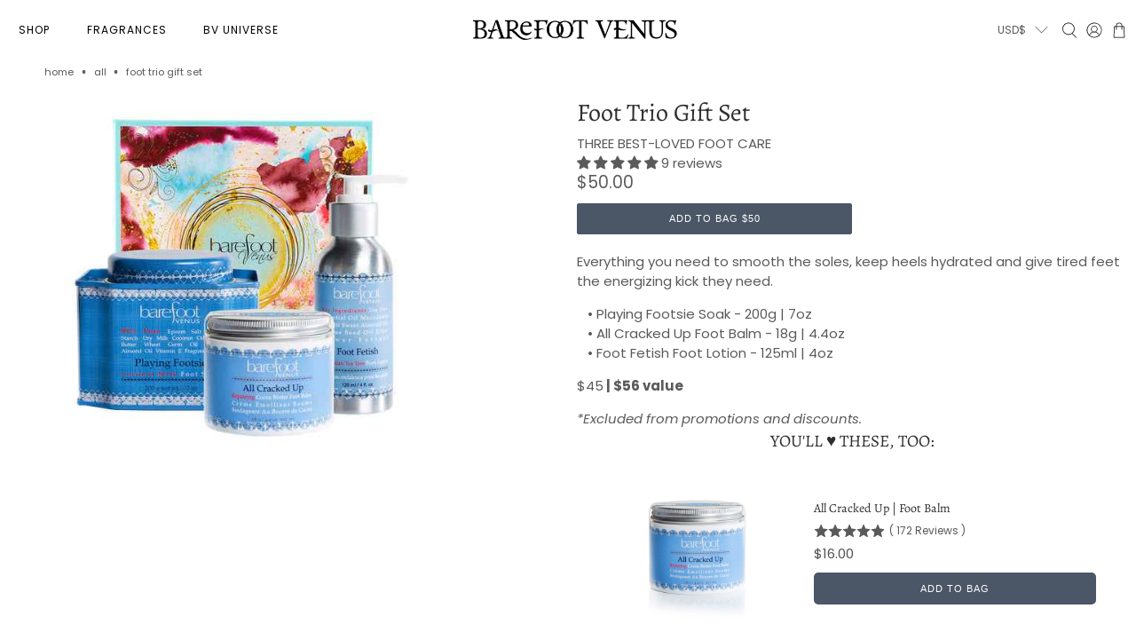

--- FILE ---
content_type: text/css
request_url: https://barefootvenus.com/cdn/shop/t/79/assets/custom.css?v=111692561473290231421767911114
body_size: -246
content:
.product__thumbnail,.products-slider .thumbnail{position:relative;display:flex;flex-direction:column;justify-content:space-between}.products-slider .thumbnail .product-thumbnail{min-height:100px}.quickadd{max-width:325px;margin:0 auto;width:100%}.quickadd__swatches{display:flex;flex-wrap:wrap;margin-top:5px}.quickadd__swatch-wrapper{margin:0 5px 5px 0}.quickadd__swatch-wrapper.soldout{opacity:.5;position:relative}.quickadd__swatch-wrapper.soldout:after{content:"";position:absolute;width:100%;border-bottom:1px solid #000;left:0;top:50%;transform:rotate(-45deg)}.quickadd__swatch{border:2px solid transparent;border-radius:50%;overflow:hidden;width:36px;height:36px;display:flex;cursor:pointer}.quickadd__swatch img{display:block;width:100%;height:100%;object-fit:cover}.quickadd__swatches input{display:none}.quickadd__swatches input[type=radio]:checked+.quickadd__swatch{border:2px solid #6d6864}.quickadd__variant{display:none;text-transform:lowercase}.quickadd .selected-variant-image{display:none;position:absolute;top:0;left:0;z-index:1;object-fit:contain}.thumbnail .quickadd .selected-variant-image{max-width:225px;margin:0 auto;right:0}.product_quickadd-form{margin:.5rem 0}.product_quickadd-form:not(.show-variants) .product-form-wrap{display:none}.product_quickadd-form.show-variants .toggle-button{display:none}.product_quickadd-form.show-variants .product-form-wrap,.product_quickadd-form.show-variants .selected-variant-image{display:block}.quickadd .button--add-to-cart:hover{background-color:#ece7e1}@media screen and (min-width: 768px){.thumbnail .quickadd .selected-variant-image{max-width:275px}.products-slider .thumbnail .product-thumbnail{min-height:60px}}@media screen and (min-width: 1200px){.thumbnail .quickadd .selected-variant-image{max-width:300px}}
/*# sourceMappingURL=/cdn/shop/t/79/assets/custom.css.map?v=111692561473290231421767911114 */


--- FILE ---
content_type: text/css;charset=UTF-8
request_url: https://cached.rebuyengine.com/api/v1/widgets/styles?id=112291&format=css&cache_key=1768493447
body_size: -340
content:
#rebuy-widget-112291{padding:0;@media (min-width:481px){margin-right:10px}.primary-title{margin-bottom:.3em;text-align:left;border-bottom:1px solid #5a5a5a;padding-bottom:.2em}.rebuy-product-title{@media (max-width:480px){margin-top:0}}.rebuy-widget-container{background:#fff;padding-top:1.5em;padding-inline:0;@media (max-width:480px){padding-bottom:1.5em}}.rebuy-product-block{padding-top:.2em;}.rebuy-product-grid{@media (max-width:480px){padding-bottom:0}}.flickity-button-icon{display:block!important}.flickity-button.previous{left:-20px;top:calc(50% - 29px);@media (max-width:480px){top:calc(50% - 19px)}}.flickity-button.next{right:-10px;top:calc(50% - 29px);@media (max-width:480px){top:calc(50% - 19px)}@media (min-width:1582px){right:20%}@media (1300px <=width <=1581px){right:20%}}.rebuy-product-image{@media (max-width:480px){height:157px!important}}.rebuy-product-image>img{@media (max-width:480px){object-fit:cover;height:157px!important}}@media (min-width:481px){.rebuy-product-media{width:fit-content}.rebuy-product-image{margin-left:27px}.rebuy-product-info,.rebuy-product-actions{@media (min-width:1919px){width:78%}@media (1582px <=width <=1918px){width:76%}@media (1300px <=width <=1581px){width:65%}@media (798px <=width <=1059px){width:44%}}.rebuy-button{width:60%;background:#4b5666;color:#fff;border-color:#4b5666;border-width:1px;border-radius:2px}.rebuy-button:hover{background:#fff;color:#4b5666;border-color:#4b5666}}}

--- FILE ---
content_type: text/javascript; charset=utf-8
request_url: https://barefootvenus.com/en-us/products/coconut-kiss-lip-balm.js
body_size: 699
content:
{"id":6333586437,"title":"Coconut Kiss | Lip Balm","handle":"coconut-kiss-lip-balm","description":"\u003cp\u003e\u003cmeta charset=\"utf-8\"\u003e\u003cimg src=\"data:image\/png;base64,iVBORwoaCgpJSERSvw4IBn58zdYJcEhZcwsSCxIB0t1+\/AF0SURBVGiB7VrZDgMhCKwb\/\/+X6ZOJJRyDR3c3Mk9dAZ1B\" alt=\"\"\u003e\u003cstrong\u003eCREAMY COCONUT IN A SUNLIT BALM\u003cbr\u003e\u003c\/strong\u003e\u003cmeta charset=\"utf-8\"\u003e100% natural and deeply nourishing, this lip-loving balm blends moisturizing Meadowfoam Oil (a natural SPF) and soothing Aloe Butter to leave lips soft, smooth, and oh-so-supple. A nourishing blend that glows with tropical warmth—all in a compostable push-up tube.\u003cbr\u003e\u003c\/p\u003e","published_at":"2020-12-02T11:07:54-08:00","created_at":"2016-09-29T23:04:32-07:00","vendor":"100% PURE. NUTRIENT RICH. KISSED BY NATURE.","type":"Coconut Kiss","tags":["BODY","Coconut Kiss","Regular Price"],"price":800,"price_min":800,"price_max":800,"available":true,"price_varies":false,"compare_at_price":null,"compare_at_price_min":0,"compare_at_price_max":0,"compare_at_price_varies":false,"variants":[{"id":109316931600,"title":"Default Title","option1":"Default Title","option2":null,"option3":null,"sku":"Coconut Kiss 3002-03 | 8G","requires_shipping":true,"taxable":true,"featured_image":null,"available":true,"name":"Coconut Kiss | Lip Balm","public_title":null,"options":["Default Title"],"price":800,"weight":8,"compare_at_price":null,"inventory_quantity":36,"inventory_management":"shopify","inventory_policy":"deny","barcode":"725969005063","requires_selling_plan":false,"selling_plan_allocations":[]}],"images":["\/\/cdn.shopify.com\/s\/files\/1\/0028\/9792\/products\/coconut-kiss-lip-bliss.jpg?v=1754081365","\/\/cdn.shopify.com\/s\/files\/1\/0028\/9792\/products\/coconut-kiss-lip-balm-100-pure-nutrient-rich-kissed-by-nature-barefoot-venus-13345154957367.jpg?v=1751404867","\/\/cdn.shopify.com\/s\/files\/1\/0028\/9792\/files\/coconut-kiss-lip-balm.jpg?v=1751404867"],"featured_image":"\/\/cdn.shopify.com\/s\/files\/1\/0028\/9792\/products\/coconut-kiss-lip-bliss.jpg?v=1754081365","options":[{"name":"Title","position":1,"values":["Default Title"]}],"url":"\/en-us\/products\/coconut-kiss-lip-balm","media":[{"alt":null,"id":22354551537777,"position":1,"preview_image":{"aspect_ratio":1.0,"height":1024,"width":1024,"src":"https:\/\/cdn.shopify.com\/s\/files\/1\/0028\/9792\/products\/coconut-kiss-lip-bliss.jpg?v=1754081365"},"aspect_ratio":1.0,"height":1024,"media_type":"image","src":"https:\/\/cdn.shopify.com\/s\/files\/1\/0028\/9792\/products\/coconut-kiss-lip-bliss.jpg?v=1754081365","width":1024},{"alt":"Coconut Kiss Lip Balm 100% PURE. NUTRIENT RICH. KISSED BY NATURE. Barefoot Venus","id":22163435257969,"position":2,"preview_image":{"aspect_ratio":1.0,"height":2048,"width":2048,"src":"https:\/\/cdn.shopify.com\/s\/files\/1\/0028\/9792\/products\/coconut-kiss-lip-balm-100-pure-nutrient-rich-kissed-by-nature-barefoot-venus-13345154957367.jpg?v=1751404867"},"aspect_ratio":1.0,"height":2048,"media_type":"image","src":"https:\/\/cdn.shopify.com\/s\/files\/1\/0028\/9792\/products\/coconut-kiss-lip-balm-100-pure-nutrient-rich-kissed-by-nature-barefoot-venus-13345154957367.jpg?v=1751404867","width":2048},{"alt":null,"id":24173687144561,"position":3,"preview_image":{"aspect_ratio":1.0,"height":1024,"width":1024,"src":"https:\/\/cdn.shopify.com\/s\/files\/1\/0028\/9792\/files\/coconut-kiss-lip-balm.jpg?v=1751404867"},"aspect_ratio":1.0,"height":1024,"media_type":"image","src":"https:\/\/cdn.shopify.com\/s\/files\/1\/0028\/9792\/files\/coconut-kiss-lip-balm.jpg?v=1751404867","width":1024}],"requires_selling_plan":false,"selling_plan_groups":[]}

--- FILE ---
content_type: text/javascript; charset=utf-8
request_url: https://barefootvenus.com/en-us/products/all-cracked-up-foot-balm.js
body_size: 748
content:
{"id":6333563077,"title":"All Cracked Up | Foot Balm","handle":"all-cracked-up-foot-balm","description":"\u003cp\u003e\u003cmeta charset=\"utf-8\"\u003e\u003cstrong\u003eMEET YOUR SOLE MATE\u003c\/strong\u003e\u003cbr data-end=\"27\" data-start=\"24\"\u003eA rich, buttery balm that deeply restores dry, cracked skin with cocoa and shea butters, comforting clove and refreshing peppermint. Roughness melts, leaving skin soft and soothed.\u003c\/p\u003e","published_at":"2020-11-26T14:25:36-08:00","created_at":"2016-09-29T23:00:36-07:00","vendor":"MEGA-MOISTURE FOR DRY, CRACKED FEET.","type":"Foot Care","tags":["Foot Therapy","HAND \u0026 FOOT","Regular Price"],"price":400,"price_min":400,"price_max":1600,"available":true,"price_varies":true,"compare_at_price":null,"compare_at_price_min":0,"compare_at_price_max":0,"compare_at_price_varies":false,"variants":[{"id":42951720370289,"title":"4.4OZ","option1":"4.4OZ","option2":null,"option3":null,"sku":"All Cracked Up 6300-00 | 4.4OZ LG-1","requires_shipping":true,"taxable":true,"featured_image":{"id":29762653782129,"product_id":6333563077,"position":2,"created_at":"2022-04-04T12:58:18-07:00","updated_at":"2025-12-03T11:01:16-08:00","alt":"All Cracked Up | Foot Balm","width":2048,"height":2048,"src":"https:\/\/cdn.shopify.com\/s\/files\/1\/0028\/9792\/products\/all-cracked-up-foot-balm-repairing-cocoa-butter-barefoot-venus-4629023916087.jpg?v=1764788476","variant_ids":[42951720370289]},"available":true,"name":"All Cracked Up | Foot Balm - 4.4OZ","public_title":"4.4OZ","options":["4.4OZ"],"price":1600,"weight":125,"compare_at_price":null,"inventory_quantity":36,"inventory_management":"shopify","inventory_policy":"deny","barcode":"725969100317","featured_media":{"alt":"All Cracked Up | Foot Balm","id":22163461144689,"position":2,"preview_image":{"aspect_ratio":1.0,"height":2048,"width":2048,"src":"https:\/\/cdn.shopify.com\/s\/files\/1\/0028\/9792\/products\/all-cracked-up-foot-balm-repairing-cocoa-butter-barefoot-venus-4629023916087.jpg?v=1764788476"}},"requires_selling_plan":false,"selling_plan_allocations":[]},{"id":42951720403057,"title":"2OZ","option1":"2OZ","option2":null,"option3":null,"sku":"All Cracked Up 6300-00 | 2OZ SM","requires_shipping":true,"taxable":true,"featured_image":{"id":33857856634993,"product_id":6333563077,"position":4,"created_at":"2025-10-14T12:03:04-07:00","updated_at":"2025-10-15T14:36:43-07:00","alt":null,"width":2048,"height":2048,"src":"https:\/\/cdn.shopify.com\/s\/files\/1\/0028\/9792\/files\/All-Cracked-Up_2oz.jpg?v=1760564203","variant_ids":[42951720403057]},"available":true,"name":"All Cracked Up | Foot Balm - 2OZ","public_title":"2OZ","options":["2OZ"],"price":1200,"weight":125,"compare_at_price":null,"inventory_quantity":36,"inventory_management":"shopify","inventory_policy":"deny","barcode":"725969910008","featured_media":{"alt":null,"id":25821026386033,"position":4,"preview_image":{"aspect_ratio":1.0,"height":2048,"width":2048,"src":"https:\/\/cdn.shopify.com\/s\/files\/1\/0028\/9792\/files\/All-Cracked-Up_2oz.jpg?v=1760564203"}},"requires_selling_plan":false,"selling_plan_allocations":[]},{"id":42951720435825,"title":"10G","option1":"10G","option2":null,"option3":null,"sku":"All Cracked Up 6300-00M | 10G MINI","requires_shipping":true,"taxable":true,"featured_image":{"id":29762579005553,"product_id":6333563077,"position":6,"created_at":"2022-04-04T12:48:02-07:00","updated_at":"2022-04-04T12:48:02-07:00","alt":"Mini All Cracked Up Foot Balm MINI. REPAIRING COCOA BUTTER. Barefoot Venus","width":2048,"height":2048,"src":"https:\/\/cdn.shopify.com\/s\/files\/1\/0028\/9792\/products\/mini-all-cracked-up-foot-balm-mini-repairing-cocoa-butter-barefoot-venus-4249240207415.jpg?v=1649101682","variant_ids":[42951720435825]},"available":true,"name":"All Cracked Up | Foot Balm - 10G","public_title":"10G","options":["10G"],"price":400,"weight":125,"compare_at_price":null,"inventory_quantity":36,"inventory_management":"shopify","inventory_policy":"deny","barcode":"725969999454","featured_media":{"alt":"Mini All Cracked Up Foot Balm MINI. REPAIRING COCOA BUTTER. Barefoot Venus","id":22163380469873,"position":6,"preview_image":{"aspect_ratio":1.0,"height":2048,"width":2048,"src":"https:\/\/cdn.shopify.com\/s\/files\/1\/0028\/9792\/products\/mini-all-cracked-up-foot-balm-mini-repairing-cocoa-butter-barefoot-venus-4249240207415.jpg?v=1649101682"}},"requires_selling_plan":false,"selling_plan_allocations":[]}],"images":["\/\/cdn.shopify.com\/s\/files\/1\/0028\/9792\/files\/all-cracked-up-gif.gif?v=1717562155","\/\/cdn.shopify.com\/s\/files\/1\/0028\/9792\/products\/all-cracked-up-foot-balm-repairing-cocoa-butter-barefoot-venus-4629023916087.jpg?v=1764788476","\/\/cdn.shopify.com\/s\/files\/1\/0028\/9792\/files\/all-cracked-up.jpg?v=1764788497","\/\/cdn.shopify.com\/s\/files\/1\/0028\/9792\/files\/All-Cracked-Up_2oz.jpg?v=1760564203","\/\/cdn.shopify.com\/s\/files\/1\/0028\/9792\/files\/mini-ACU.jpg?v=1717562505","\/\/cdn.shopify.com\/s\/files\/1\/0028\/9792\/products\/mini-all-cracked-up-foot-balm-mini-repairing-cocoa-butter-barefoot-venus-4249240207415.jpg?v=1649101682"],"featured_image":"\/\/cdn.shopify.com\/s\/files\/1\/0028\/9792\/files\/all-cracked-up-gif.gif?v=1717562155","options":[{"name":"Size","position":1,"values":["4.4OZ","2OZ","10G"]}],"url":"\/en-us\/products\/all-cracked-up-foot-balm","media":[{"alt":null,"id":24169101230193,"position":1,"preview_image":{"aspect_ratio":1.0,"height":1024,"width":1024,"src":"https:\/\/cdn.shopify.com\/s\/files\/1\/0028\/9792\/files\/all-cracked-up-gif.gif?v=1717562155"},"aspect_ratio":1.0,"height":1024,"media_type":"image","src":"https:\/\/cdn.shopify.com\/s\/files\/1\/0028\/9792\/files\/all-cracked-up-gif.gif?v=1717562155","width":1024},{"alt":"All Cracked Up | Foot Balm","id":22163461144689,"position":2,"preview_image":{"aspect_ratio":1.0,"height":2048,"width":2048,"src":"https:\/\/cdn.shopify.com\/s\/files\/1\/0028\/9792\/products\/all-cracked-up-foot-balm-repairing-cocoa-butter-barefoot-venus-4629023916087.jpg?v=1764788476"},"aspect_ratio":1.0,"height":2048,"media_type":"image","src":"https:\/\/cdn.shopify.com\/s\/files\/1\/0028\/9792\/products\/all-cracked-up-foot-balm-repairing-cocoa-butter-barefoot-venus-4629023916087.jpg?v=1764788476","width":2048},{"alt":"All Cracked Up | Foot Balm","id":24169109487729,"position":3,"preview_image":{"aspect_ratio":1.0,"height":1024,"width":1024,"src":"https:\/\/cdn.shopify.com\/s\/files\/1\/0028\/9792\/files\/all-cracked-up.jpg?v=1764788497"},"aspect_ratio":1.0,"height":1024,"media_type":"image","src":"https:\/\/cdn.shopify.com\/s\/files\/1\/0028\/9792\/files\/all-cracked-up.jpg?v=1764788497","width":1024},{"alt":null,"id":25821026386033,"position":4,"preview_image":{"aspect_ratio":1.0,"height":2048,"width":2048,"src":"https:\/\/cdn.shopify.com\/s\/files\/1\/0028\/9792\/files\/All-Cracked-Up_2oz.jpg?v=1760564203"},"aspect_ratio":1.0,"height":2048,"media_type":"image","src":"https:\/\/cdn.shopify.com\/s\/files\/1\/0028\/9792\/files\/All-Cracked-Up_2oz.jpg?v=1760564203","width":2048},{"alt":null,"id":24169127870577,"position":5,"preview_image":{"aspect_ratio":1.0,"height":1024,"width":1024,"src":"https:\/\/cdn.shopify.com\/s\/files\/1\/0028\/9792\/files\/mini-ACU.jpg?v=1717562505"},"aspect_ratio":1.0,"height":1024,"media_type":"image","src":"https:\/\/cdn.shopify.com\/s\/files\/1\/0028\/9792\/files\/mini-ACU.jpg?v=1717562505","width":1024},{"alt":"Mini All Cracked Up Foot Balm MINI. REPAIRING COCOA BUTTER. Barefoot Venus","id":22163380469873,"position":6,"preview_image":{"aspect_ratio":1.0,"height":2048,"width":2048,"src":"https:\/\/cdn.shopify.com\/s\/files\/1\/0028\/9792\/products\/mini-all-cracked-up-foot-balm-mini-repairing-cocoa-butter-barefoot-venus-4249240207415.jpg?v=1649101682"},"aspect_ratio":1.0,"height":2048,"media_type":"image","src":"https:\/\/cdn.shopify.com\/s\/files\/1\/0028\/9792\/products\/mini-all-cracked-up-foot-balm-mini-repairing-cocoa-butter-barefoot-venus-4249240207415.jpg?v=1649101682","width":2048}],"requires_selling_plan":false,"selling_plan_groups":[]}

--- FILE ---
content_type: text/javascript; charset=utf-8
request_url: https://barefootvenus.com/en-us/products/foot-trio.js
body_size: 983
content:
{"id":6653503078513,"title":"Foot Trio Gift Set","handle":"foot-trio","description":"\u003cp\u003e\u003cspan\u003eEverything you need to smooth the soles, keep heels hydrated and give tired feet the energizing kick they need.\u003c\/span\u003e\u003c\/p\u003e\n\u003cp\u003e\u003cspan\u003e   • Playing Footsie Soak -\u003cspan class=\"apple-converted-space\"\u003e \u003c\/span\u003e200g | 7oz \u003cbr\u003e   • All Cracked Up Foot Balm -\u003cspan class=\"apple-converted-space\"\u003e \u003c\/span\u003e18g | 4.4oz\u003cbr\u003e   • Foot Fetish Foot Lotion -\u003cspan class=\"apple-converted-space\"\u003e \u003c\/span\u003e125ml | 4oz \u003c\/span\u003e\u003c\/p\u003e\n\u003cp\u003e\u003cspan\u003e$45\u003cstrong\u003e | $56 value \u003c\/strong\u003e\u003c\/span\u003e\u003c\/p\u003e\n\u003cp\u003e\u003ci\u003e\u003cspan\u003e*Excluded from promotions and discounts.\u003c\/span\u003e\u003c\/i\u003e\u003c\/p\u003e","published_at":"2025-02-21T11:14:09-08:00","created_at":"2021-11-10T10:53:03-08:00","vendor":"THREE BEST-LOVED FOOT CARE","type":"Great Gifts","tags":["Discount","Foot Therapy","Great Gifts"],"price":5000,"price_min":5000,"price_max":5000,"available":true,"price_varies":false,"compare_at_price":null,"compare_at_price_min":0,"compare_at_price_max":0,"compare_at_price_varies":false,"variants":[{"id":39586866954353,"title":"Default Title","option1":"Default Title","option2":null,"option3":null,"sku":"FOOT TRIO - Gift Box (SMALL) + All Cracked Up (LG)+ Foot Fetish Lotion + Playing Footsie Soak","requires_shipping":true,"taxable":true,"featured_image":null,"available":true,"name":"Foot Trio Gift Set","public_title":null,"options":["Default Title"],"price":5000,"weight":500,"compare_at_price":null,"inventory_quantity":-217,"inventory_management":null,"inventory_policy":"deny","barcode":"725969999652","requires_selling_plan":false,"selling_plan_allocations":[]}],"images":["\/\/cdn.shopify.com\/s\/files\/1\/0028\/9792\/products\/Foot-set_ca74998c-b50c-40ba-ba3d-1e825df4ac80.jpg?v=1765297964"],"featured_image":"\/\/cdn.shopify.com\/s\/files\/1\/0028\/9792\/products\/Foot-set_ca74998c-b50c-40ba-ba3d-1e825df4ac80.jpg?v=1765297964","options":[{"name":"Title","position":1,"values":["Default Title"]}],"url":"\/en-us\/products\/foot-trio","media":[{"alt":"Fa La La Foot Trio Gift Set","id":22880067256433,"position":1,"preview_image":{"aspect_ratio":1.0,"height":480,"width":480,"src":"https:\/\/cdn.shopify.com\/s\/files\/1\/0028\/9792\/products\/Foot-set_ca74998c-b50c-40ba-ba3d-1e825df4ac80.jpg?v=1765297964"},"aspect_ratio":1.0,"height":480,"media_type":"image","src":"https:\/\/cdn.shopify.com\/s\/files\/1\/0028\/9792\/products\/Foot-set_ca74998c-b50c-40ba-ba3d-1e825df4ac80.jpg?v=1765297964","width":480}],"requires_selling_plan":false,"selling_plan_groups":[]}

--- FILE ---
content_type: text/javascript; charset=utf-8
request_url: https://barefootvenus.com/en-us/cart.js
body_size: -137
content:
{"token":"hWN7e1BDeVrSp5yzWao5RjbV?key=704b98ee1a1be727454d73c65223a18d","note":"","attributes":{"_barId":"5222-4954-3461-ddf2450b-92c3-48e4-8fd6-9d2570a5a7ce","_source":"Rebuy","_attribution":"Smart Cart 2.0"},"original_total_price":0,"total_price":0,"total_discount":0,"total_weight":0.0,"item_count":0,"items":[],"requires_shipping":false,"currency":"USD","items_subtotal_price":0,"cart_level_discount_applications":[],"discount_codes":[]}

--- FILE ---
content_type: text/javascript; charset=utf-8
request_url: https://barefootvenus.com/en-us/products/natural-therapeutic-mustard-bath.js
body_size: 881
content:
{"id":6333568069,"title":"100% Natural Mustard Bath","handle":"natural-therapeutic-mustard-bath","description":"\u003cp\u003eLet the therapeutic properties of Mustard go to work pulling nasty toxins from your skin, while the pure plant energy of Wintergreen, Eucalyptus and Rosemary surround you in a curative cape, leaving you feeling top-notch. \u003cbr\u003e\u003cmeta charset=\"utf-8\"\u003e\u003c\/p\u003e\n\u003cp\u003e\u003cimg alt=\"\"\u003e\u003cspan style=\"color: rgb(252, 5, 5);\"\u003eDOSAGE:\u003c\/span\u003e \u003cbr\u003e1\/2 cup for calming relaxation 1 cup for muscle relief or cold \u0026amp; flu comfort.\u003cmeta charset=\"utf-8\"\u003e\u003c\/p\u003e","published_at":"2022-09-18T22:23:22-07:00","created_at":"2016-09-29T23:01:23-07:00","vendor":"THERAPEUTIC MUSTARD. MOST LOVED SIZE.","type":"Mustard Bath","tags":["Bath","essential oil","Mustard Bath","MustMusclePopup","Regular Price"],"price":700,"price_min":700,"price_max":3400,"available":true,"price_varies":true,"compare_at_price":0,"compare_at_price_min":0,"compare_at_price_max":0,"compare_at_price_varies":false,"variants":[{"id":39743004016753,"title":"1KG REFILL","option1":"1KG REFILL","option2":null,"option3":null,"sku":"Mustard Bath 3000R | 1KG REFILL BAG","requires_shipping":true,"taxable":true,"featured_image":{"id":29762656403569,"product_id":6333568069,"position":2,"created_at":"2022-04-04T12:58:38-07:00","updated_at":"2022-11-14T12:58:41-08:00","alt":"100% Natural Mustard Bath THERAPEUTIC MUSTARD. MOST LOVED SIZE. Barefoot Venus","width":1024,"height":1024,"src":"https:\/\/cdn.shopify.com\/s\/files\/1\/0028\/9792\/products\/100-natural-mustard-bath-therapeutic-mustard-most-loved-size-barefoot-venus-28956978446391_2b7abfb0-a504-471f-ad79-09a85f4c2758.jpg?v=1668459521","variant_ids":[39743004016753]},"available":true,"name":"100% Natural Mustard Bath - 1KG REFILL","public_title":"1KG REFILL","options":["1KG REFILL"],"price":3400,"weight":1000,"compare_at_price":null,"inventory_quantity":36,"inventory_management":"shopify","inventory_policy":"deny","barcode":"725969300274","featured_media":{"alt":"100% Natural Mustard Bath THERAPEUTIC MUSTARD. MOST LOVED SIZE. Barefoot Venus","id":22163463209073,"position":2,"preview_image":{"aspect_ratio":1.0,"height":1024,"width":1024,"src":"https:\/\/cdn.shopify.com\/s\/files\/1\/0028\/9792\/products\/100-natural-mustard-bath-therapeutic-mustard-most-loved-size-barefoot-venus-28956978446391_2b7abfb0-a504-471f-ad79-09a85f4c2758.jpg?v=1668459521"}},"requires_selling_plan":false,"selling_plan_allocations":[]},{"id":39743004049521,"title":"1KG NO CANVAS BAG","option1":"1KG NO CANVAS BAG","option2":null,"option3":null,"sku":"Mustard Bath 3000R | 1KG REFILL NO BAG","requires_shipping":true,"taxable":true,"featured_image":{"id":29762656370801,"product_id":6333568069,"position":3,"created_at":"2022-04-04T12:58:38-07:00","updated_at":"2025-12-03T11:14:33-08:00","alt":"100% Natural Mustard Bath","width":1024,"height":1024,"src":"https:\/\/cdn.shopify.com\/s\/files\/1\/0028\/9792\/products\/100-natural-mustard-bath-therapeutic-mustard-most-loved-size-barefoot-venus-28902692126775_a117f65a-91cb-4229-a4a7-e9ee53e31e3f.jpg?v=1764789273","variant_ids":[39743004049521]},"available":true,"name":"100% Natural Mustard Bath - 1KG NO CANVAS BAG","public_title":"1KG NO CANVAS BAG","options":["1KG NO CANVAS BAG"],"price":3300,"weight":1000,"compare_at_price":null,"inventory_quantity":36,"inventory_management":"shopify","inventory_policy":"deny","barcode":"725969300274","featured_media":{"alt":"100% Natural Mustard Bath","id":22163463176305,"position":3,"preview_image":{"aspect_ratio":1.0,"height":1024,"width":1024,"src":"https:\/\/cdn.shopify.com\/s\/files\/1\/0028\/9792\/products\/100-natural-mustard-bath-therapeutic-mustard-most-loved-size-barefoot-venus-28902692126775_a117f65a-91cb-4229-a4a7-e9ee53e31e3f.jpg?v=1764789273"}},"requires_selling_plan":false,"selling_plan_allocations":[]},{"id":42692760633457,"title":"480G","option1":"480G","option2":null,"option3":null,"sku":"Mustard Bath 3000 | 480G TIN","requires_shipping":true,"taxable":true,"featured_image":{"id":31129436323953,"product_id":6333568069,"position":4,"created_at":"2024-03-01T16:06:33-08:00","updated_at":"2024-03-01T16:08:19-08:00","alt":"100% Natural Mustard Bath CURATIVE CAPE. THERAPEUTIC MUSTARD. Barefoot Venus","width":1024,"height":1024,"src":"https:\/\/cdn.shopify.com\/s\/files\/1\/0028\/9792\/files\/100-natural-mustard-bath-curative-cape-therapeutic-mustard-barefoot-venus-28956981526583_0b87cd72-8c1f-4e4d-ab0b-3b676d7c0e6e.jpg?v=1709338099","variant_ids":[42692760633457]},"available":true,"name":"100% Natural Mustard Bath - 480G","public_title":"480G","options":["480G"],"price":1800,"weight":1000,"compare_at_price":0,"inventory_quantity":36,"inventory_management":"shopify","inventory_policy":"deny","barcode":"725969006008","featured_media":{"alt":"100% Natural Mustard Bath CURATIVE CAPE. THERAPEUTIC MUSTARD. Barefoot Venus","id":23585620983921,"position":4,"preview_image":{"aspect_ratio":1.0,"height":1024,"width":1024,"src":"https:\/\/cdn.shopify.com\/s\/files\/1\/0028\/9792\/files\/100-natural-mustard-bath-curative-cape-therapeutic-mustard-barefoot-venus-28956981526583_0b87cd72-8c1f-4e4d-ab0b-3b676d7c0e6e.jpg?v=1709338099"}},"requires_selling_plan":false,"selling_plan_allocations":[]},{"id":42692760666225,"title":"90G","option1":"90G","option2":null,"option3":null,"sku":"Mustard Bath 3025 | 90G HEX","requires_shipping":true,"taxable":true,"featured_image":{"id":30198004514929,"product_id":6333568069,"position":5,"created_at":"2022-09-08T10:50:53-07:00","updated_at":"2022-09-08T10:50:53-07:00","alt":null,"width":1024,"height":1024,"src":"https:\/\/cdn.shopify.com\/s\/files\/1\/0028\/9792\/products\/Mustard-Hex-Box-2020_e538e412-4138-4198-95d1-587d66337557.gif?v=1662659453","variant_ids":[42692760666225]},"available":true,"name":"100% Natural Mustard Bath - 90G","public_title":"90G","options":["90G"],"price":700,"weight":1000,"compare_at_price":0,"inventory_quantity":36,"inventory_management":"shopify","inventory_policy":"deny","barcode":"725969006152","featured_media":{"alt":null,"id":22620302606449,"position":5,"preview_image":{"aspect_ratio":1.0,"height":1024,"width":1024,"src":"https:\/\/cdn.shopify.com\/s\/files\/1\/0028\/9792\/products\/Mustard-Hex-Box-2020_e538e412-4138-4198-95d1-587d66337557.gif?v=1662659453"}},"requires_selling_plan":false,"selling_plan_allocations":[]}],"images":["\/\/cdn.shopify.com\/s\/files\/1\/0028\/9792\/products\/mustard-refill.jpg?v=1764789217","\/\/cdn.shopify.com\/s\/files\/1\/0028\/9792\/products\/100-natural-mustard-bath-therapeutic-mustard-most-loved-size-barefoot-venus-28956978446391_2b7abfb0-a504-471f-ad79-09a85f4c2758.jpg?v=1668459521","\/\/cdn.shopify.com\/s\/files\/1\/0028\/9792\/products\/100-natural-mustard-bath-therapeutic-mustard-most-loved-size-barefoot-venus-28902692126775_a117f65a-91cb-4229-a4a7-e9ee53e31e3f.jpg?v=1764789273","\/\/cdn.shopify.com\/s\/files\/1\/0028\/9792\/files\/100-natural-mustard-bath-curative-cape-therapeutic-mustard-barefoot-venus-28956981526583_0b87cd72-8c1f-4e4d-ab0b-3b676d7c0e6e.jpg?v=1709338099","\/\/cdn.shopify.com\/s\/files\/1\/0028\/9792\/products\/Mustard-Hex-Box-2020_e538e412-4138-4198-95d1-587d66337557.gif?v=1662659453"],"featured_image":"\/\/cdn.shopify.com\/s\/files\/1\/0028\/9792\/products\/mustard-refill.jpg?v=1764789217","options":[{"name":"Size","position":1,"values":["1KG REFILL","1KG NO CANVAS BAG","480G","90G"]}],"url":"\/en-us\/products\/natural-therapeutic-mustard-bath","media":[{"alt":"100% Natural Mustard Bath","id":22891505156209,"position":1,"preview_image":{"aspect_ratio":1.0,"height":1024,"width":1024,"src":"https:\/\/cdn.shopify.com\/s\/files\/1\/0028\/9792\/products\/mustard-refill.jpg?v=1764789217"},"aspect_ratio":1.0,"height":1024,"media_type":"image","src":"https:\/\/cdn.shopify.com\/s\/files\/1\/0028\/9792\/products\/mustard-refill.jpg?v=1764789217","width":1024},{"alt":"100% Natural Mustard Bath THERAPEUTIC MUSTARD. MOST LOVED SIZE. Barefoot Venus","id":22163463209073,"position":2,"preview_image":{"aspect_ratio":1.0,"height":1024,"width":1024,"src":"https:\/\/cdn.shopify.com\/s\/files\/1\/0028\/9792\/products\/100-natural-mustard-bath-therapeutic-mustard-most-loved-size-barefoot-venus-28956978446391_2b7abfb0-a504-471f-ad79-09a85f4c2758.jpg?v=1668459521"},"aspect_ratio":1.0,"height":1024,"media_type":"image","src":"https:\/\/cdn.shopify.com\/s\/files\/1\/0028\/9792\/products\/100-natural-mustard-bath-therapeutic-mustard-most-loved-size-barefoot-venus-28956978446391_2b7abfb0-a504-471f-ad79-09a85f4c2758.jpg?v=1668459521","width":1024},{"alt":"100% Natural Mustard Bath","id":22163463176305,"position":3,"preview_image":{"aspect_ratio":1.0,"height":1024,"width":1024,"src":"https:\/\/cdn.shopify.com\/s\/files\/1\/0028\/9792\/products\/100-natural-mustard-bath-therapeutic-mustard-most-loved-size-barefoot-venus-28902692126775_a117f65a-91cb-4229-a4a7-e9ee53e31e3f.jpg?v=1764789273"},"aspect_ratio":1.0,"height":1024,"media_type":"image","src":"https:\/\/cdn.shopify.com\/s\/files\/1\/0028\/9792\/products\/100-natural-mustard-bath-therapeutic-mustard-most-loved-size-barefoot-venus-28902692126775_a117f65a-91cb-4229-a4a7-e9ee53e31e3f.jpg?v=1764789273","width":1024},{"alt":"100% Natural Mustard Bath CURATIVE CAPE. THERAPEUTIC MUSTARD. Barefoot Venus","id":23585620983921,"position":4,"preview_image":{"aspect_ratio":1.0,"height":1024,"width":1024,"src":"https:\/\/cdn.shopify.com\/s\/files\/1\/0028\/9792\/files\/100-natural-mustard-bath-curative-cape-therapeutic-mustard-barefoot-venus-28956981526583_0b87cd72-8c1f-4e4d-ab0b-3b676d7c0e6e.jpg?v=1709338099"},"aspect_ratio":1.0,"height":1024,"media_type":"image","src":"https:\/\/cdn.shopify.com\/s\/files\/1\/0028\/9792\/files\/100-natural-mustard-bath-curative-cape-therapeutic-mustard-barefoot-venus-28956981526583_0b87cd72-8c1f-4e4d-ab0b-3b676d7c0e6e.jpg?v=1709338099","width":1024},{"alt":null,"id":22620302606449,"position":5,"preview_image":{"aspect_ratio":1.0,"height":1024,"width":1024,"src":"https:\/\/cdn.shopify.com\/s\/files\/1\/0028\/9792\/products\/Mustard-Hex-Box-2020_e538e412-4138-4198-95d1-587d66337557.gif?v=1662659453"},"aspect_ratio":1.0,"height":1024,"media_type":"image","src":"https:\/\/cdn.shopify.com\/s\/files\/1\/0028\/9792\/products\/Mustard-Hex-Box-2020_e538e412-4138-4198-95d1-587d66337557.gif?v=1662659453","width":1024}],"requires_selling_plan":false,"selling_plan_groups":[]}

--- FILE ---
content_type: text/javascript; charset=utf-8
request_url: https://barefootvenus.com/en-us/cart.js
body_size: -464
content:
{"token":"hWN7e1BDeVrSp5yzWao5RjbV?key=704b98ee1a1be727454d73c65223a18d","note":"","attributes":{"_barId":"5222-4954-3461-ddf2450b-92c3-48e4-8fd6-9d2570a5a7ce","_source":"Rebuy","_attribution":"Smart Cart 2.0"},"original_total_price":0,"total_price":0,"total_discount":0,"total_weight":0.0,"item_count":0,"items":[],"requires_shipping":false,"currency":"USD","items_subtotal_price":0,"cart_level_discount_applications":[],"discount_codes":[]}

--- FILE ---
content_type: text/javascript; charset=utf-8
request_url: https://barefootvenus.com/en-us/cart.js
body_size: -405
content:
{"token":"hWN7e1BDeVrSp5yzWao5RjbV?key=704b98ee1a1be727454d73c65223a18d","note":"","attributes":{"_barId":"5222-4954-3461-ddf2450b-92c3-48e4-8fd6-9d2570a5a7ce","_source":"Rebuy","_attribution":"Smart Cart 2.0"},"original_total_price":0,"total_price":0,"total_discount":0,"total_weight":0.0,"item_count":0,"items":[],"requires_shipping":false,"currency":"USD","items_subtotal_price":0,"cart_level_discount_applications":[],"discount_codes":[]}

--- FILE ---
content_type: text/javascript; charset=utf-8
request_url: https://barefootvenus.com/en-us/products/all-cracked-up-foot-balm-57g.js
body_size: 58
content:
{"id":7503016231025,"title":"All Cracked Up | Foot Balm","handle":"all-cracked-up-foot-balm-57g","description":"\u003cp\u003e\u003cmeta charset=\"utf-8\"\u003e\u003cmeta charset=\"utf-8\"\u003e\u003cstrong\u003eMEET YOUR SOLE MATE\u003c\/strong\u003e\u003cbr data-start=\"24\" data-end=\"27\"\u003eA rich, buttery balm that deeply restores dry, cracked skin with cocoa and shea butters, comforting clove and refreshing peppermint. Roughness melts, leaving skin soft, soothed, and beautifully renewed.\u003c\/p\u003e","published_at":"2025-10-14T13:44:22-07:00","created_at":"2025-10-14T10:10:25-07:00","vendor":"INTENSE REPAIR, SKIN RESTORED.","type":"","tags":["Foot Therapy","HAND \u0026 FOOT","Regular Price"],"price":1200,"price_min":1200,"price_max":1200,"available":true,"price_varies":false,"compare_at_price":null,"compare_at_price_min":0,"compare_at_price_max":0,"compare_at_price_varies":false,"variants":[{"id":42617191530609,"title":"Default Title","option1":"Default Title","option2":null,"option3":null,"sku":"All Cracked Up 6300-00 | 2OZ SM","requires_shipping":true,"taxable":true,"featured_image":null,"available":true,"name":"All Cracked Up | Foot Balm","public_title":null,"options":["Default Title"],"price":1200,"weight":0,"compare_at_price":null,"inventory_quantity":36,"inventory_management":"shopify","inventory_policy":"deny","barcode":"725969910008","requires_selling_plan":false,"selling_plan_allocations":[]}],"images":["\/\/cdn.shopify.com\/s\/files\/1\/0028\/9792\/files\/All-Cracked-Up_2oz.jpg?v=1760564203"],"featured_image":"\/\/cdn.shopify.com\/s\/files\/1\/0028\/9792\/files\/All-Cracked-Up_2oz.jpg?v=1760564203","options":[{"name":"Title","position":1,"values":["Default Title"]}],"url":"\/en-us\/products\/all-cracked-up-foot-balm-57g","media":[{"alt":null,"id":25821026386033,"position":1,"preview_image":{"aspect_ratio":1.0,"height":2048,"width":2048,"src":"https:\/\/cdn.shopify.com\/s\/files\/1\/0028\/9792\/files\/All-Cracked-Up_2oz.jpg?v=1760564203"},"aspect_ratio":1.0,"height":2048,"media_type":"image","src":"https:\/\/cdn.shopify.com\/s\/files\/1\/0028\/9792\/files\/All-Cracked-Up_2oz.jpg?v=1760564203","width":2048}],"requires_selling_plan":false,"selling_plan_groups":[]}

--- FILE ---
content_type: text/javascript; charset=utf-8
request_url: https://barefootvenus.com/en-us/cart/update.js
body_size: 651
content:
{"token":"hWN7e1BDeVrSp5yzWao5RjbV?key=704b98ee1a1be727454d73c65223a18d","note":"","attributes":{"_barId":"5222-4954-3461-ddf2450b-92c3-48e4-8fd6-9d2570a5a7ce","_source":"Rebuy","_attribution":"Smart Cart 2.0"},"original_total_price":0,"total_price":0,"total_discount":0,"total_weight":0.0,"item_count":0,"items":[],"requires_shipping":false,"currency":"USD","items_subtotal_price":0,"cart_level_discount_applications":[],"discount_codes":[],"items_changelog":{"added":[]}}

--- FILE ---
content_type: text/javascript; charset=utf-8
request_url: https://barefootvenus.com/en-us/cart/update.js
body_size: 432
content:
{"token":"hWN7e1BDeVrSp5yzWao5RjbV?key=704b98ee1a1be727454d73c65223a18d","note":null,"attributes":{"_barId":"5222-4954-3461-ddf2450b-92c3-48e4-8fd6-9d2570a5a7ce"},"original_total_price":0,"total_price":0,"total_discount":0,"total_weight":0.0,"item_count":0,"items":[],"requires_shipping":false,"currency":"USD","items_subtotal_price":0,"cart_level_discount_applications":[],"discount_codes":[],"items_changelog":{"added":[]}}

--- FILE ---
content_type: text/javascript
request_url: https://barefootvenus.com/cdn/shop/t/79/assets/predictive-hotfix.js?v=129558565095831844941762975013
body_size: -266
content:
(function(){if(window.__bvPredictiveHotfix2)return;window.__bvPredictiveHotfix2=!0;var SELECTOR='#Search-In-Modal, input[type="search"]';function debounce(fn,wait){var t;return function(){var ctx=this,args=arguments;clearTimeout(t),t=setTimeout(function(){fn.apply(ctx,args)},wait)}}function init(){var el=document.querySelector(SELECTOR);if(!el)return setTimeout(init,300);function block(e){e.stopImmediatePropagation(),relay()}var relay=debounce(function(){el.removeEventListener("input",block,!0),el.dispatchEvent(new Event("input",{bubbles:!0})),el.addEventListener("input",block,!0)},200);el.addEventListener("input",block,!0)}init()})();
//# sourceMappingURL=/cdn/shop/t/79/assets/predictive-hotfix.js.map?v=129558565095831844941762975013


--- FILE ---
content_type: text/javascript; charset=utf-8
request_url: https://barefootvenus.com/en-us/products/playing-footsie-foot-soak.js
body_size: 312
content:
{"id":6333568389,"title":"Playing Footsie","handle":"playing-footsie-foot-soak","description":"\u003cp\u003eCoconut Milk Foot Soak. Soak feet in a bowl of “playing footsie” and let the natural source of Lactic Acid gently exfoliate and soften, while soothing Epsom Salt helps calm aching feet.\u003c\/p\u003e\n\u003cp\u003eSize: 200g | 7oz\u003c\/p\u003e","published_at":"2016-09-29T23:01:27-07:00","created_at":"2016-09-29T23:01:28-07:00","vendor":"COCONUT MILK. SOFTEN \u0026 CALM ACHING FEET.","type":"Foot Care","tags":["Foot Therapy","HAND \u0026 FOOT","Regular Price"],"price":1800,"price_min":1800,"price_max":1800,"available":true,"price_varies":false,"compare_at_price":null,"compare_at_price_min":0,"compare_at_price_max":0,"compare_at_price_varies":false,"variants":[{"id":109322305552,"title":"Default Title","option1":"Default Title","option2":null,"option3":null,"sku":"Playing Footsie | 200G","requires_shipping":true,"taxable":true,"featured_image":null,"available":true,"name":"Playing Footsie","public_title":null,"options":["Default Title"],"price":1800,"weight":227,"compare_at_price":null,"inventory_quantity":36,"inventory_management":"shopify","inventory_policy":"deny","barcode":"725969100331","requires_selling_plan":false,"selling_plan_allocations":[]}],"images":["\/\/cdn.shopify.com\/s\/files\/1\/0028\/9792\/products\/playing-footsie-coconut-milk-soften-calm-aching-feet-barefoot-venus-4629037318199.jpg?v=1764789471","\/\/cdn.shopify.com\/s\/files\/1\/0028\/9792\/products\/playing-footsie-coconut-milk-soften-calm-aching-feet-barefoot-venus-12880870801463.jpg?v=1764789492"],"featured_image":"\/\/cdn.shopify.com\/s\/files\/1\/0028\/9792\/products\/playing-footsie-coconut-milk-soften-calm-aching-feet-barefoot-venus-4629037318199.jpg?v=1764789471","options":[{"name":"Title","position":1,"values":["Default Title"]}],"url":"\/en-us\/products\/playing-footsie-foot-soak","media":[{"alt":"Playing Footsie","id":22163423133809,"position":1,"preview_image":{"aspect_ratio":1.0,"height":2048,"width":2048,"src":"https:\/\/cdn.shopify.com\/s\/files\/1\/0028\/9792\/products\/playing-footsie-coconut-milk-soften-calm-aching-feet-barefoot-venus-4629037318199.jpg?v=1764789471"},"aspect_ratio":1.0,"height":2048,"media_type":"image","src":"https:\/\/cdn.shopify.com\/s\/files\/1\/0028\/9792\/products\/playing-footsie-coconut-milk-soften-calm-aching-feet-barefoot-venus-4629037318199.jpg?v=1764789471","width":2048},{"alt":"Playing Footsie","id":22163423199345,"position":2,"preview_image":{"aspect_ratio":1.0,"height":2134,"width":2134,"src":"https:\/\/cdn.shopify.com\/s\/files\/1\/0028\/9792\/products\/playing-footsie-coconut-milk-soften-calm-aching-feet-barefoot-venus-12880870801463.jpg?v=1764789492"},"aspect_ratio":1.0,"height":2134,"media_type":"image","src":"https:\/\/cdn.shopify.com\/s\/files\/1\/0028\/9792\/products\/playing-footsie-coconut-milk-soften-calm-aching-feet-barefoot-venus-12880870801463.jpg?v=1764789492","width":2134}],"requires_selling_plan":false,"selling_plan_groups":[]}

--- FILE ---
content_type: text/javascript; charset=utf-8
request_url: https://barefootvenus.com/en-us/products/foot-fetish-foot-lotion.js
body_size: 386
content:
{"id":6333564421,"title":"Foot Fetish","handle":"foot-fetish-foot-lotion","description":"\u003cp\u003eLet healing Australian Tea Tree Oil and reviving Peppermint put a spring in your step as moisturizing Macadamia Nut Oil combats dryness to soften and smooth your feet. \u003cmeta charset=\"utf-8\"\u003e\u003cspan data-mce-fragment=\"1\"\u003e\u003cbr\u003e \u003c\/span\u003e\u003c\/p\u003e\n\u003cp\u003e\u003cspan data-mce-fragment=\"1\"\u003eSize: 125ml | 4oz\u003c\/span\u003e\u003c\/p\u003e\n\u003cp\u003e \u003c\/p\u003e","published_at":"2022-04-26T09:29:29-07:00","created_at":"2016-09-29T23:00:47-07:00","vendor":"TEA TREE OIL + PEPPERMINT.","type":"Foot Care","tags":["Foot Therapy","HAND \u0026 FOOT","Regular Price"],"price":1700,"price_min":1700,"price_max":1700,"available":true,"price_varies":false,"compare_at_price":null,"compare_at_price_min":0,"compare_at_price_max":0,"compare_at_price_varies":false,"variants":[{"id":109324402704,"title":"Default Title","option1":"Default Title","option2":null,"option3":null,"sku":"Foot Fetish 6400-00 | 4OZ","requires_shipping":true,"taxable":true,"featured_image":null,"available":true,"name":"Foot Fetish","public_title":null,"options":["Default Title"],"price":1700,"weight":113,"compare_at_price":null,"inventory_quantity":36,"inventory_management":"shopify","inventory_policy":"deny","barcode":"725969100294","requires_selling_plan":false,"selling_plan_allocations":[]}],"images":["\/\/cdn.shopify.com\/s\/files\/1\/0028\/9792\/products\/foot-fetish-tea-tree-oil-peppermint-soft-smooth-feet-barefoot-venus-28555726946359.jpg?v=1649102193","\/\/cdn.shopify.com\/s\/files\/1\/0028\/9792\/products\/foot-fetish-tea-tree-oil-peppermint-soft-smooth-feet-barefoot-venus-12880868147255.jpg?v=1764788934"],"featured_image":"\/\/cdn.shopify.com\/s\/files\/1\/0028\/9792\/products\/foot-fetish-tea-tree-oil-peppermint-soft-smooth-feet-barefoot-venus-28555726946359.jpg?v=1649102193","options":[{"name":"Title","position":1,"values":["Default Title"]}],"url":"\/en-us\/products\/foot-fetish-foot-lotion","media":[{"alt":"Foot Fetish TEA TREE OIL + PEPPERMINT. SOFT \u0026 SMOOTH FEET. Barefoot Venus","id":22163447677041,"position":1,"preview_image":{"aspect_ratio":1.0,"height":2048,"width":2048,"src":"https:\/\/cdn.shopify.com\/s\/files\/1\/0028\/9792\/products\/foot-fetish-tea-tree-oil-peppermint-soft-smooth-feet-barefoot-venus-28555726946359.jpg?v=1649102193"},"aspect_ratio":1.0,"height":2048,"media_type":"image","src":"https:\/\/cdn.shopify.com\/s\/files\/1\/0028\/9792\/products\/foot-fetish-tea-tree-oil-peppermint-soft-smooth-feet-barefoot-venus-28555726946359.jpg?v=1649102193","width":2048},{"alt":"Foot Fetish","id":22163447709809,"position":2,"preview_image":{"aspect_ratio":1.0,"height":2134,"width":2134,"src":"https:\/\/cdn.shopify.com\/s\/files\/1\/0028\/9792\/products\/foot-fetish-tea-tree-oil-peppermint-soft-smooth-feet-barefoot-venus-12880868147255.jpg?v=1764788934"},"aspect_ratio":1.0,"height":2134,"media_type":"image","src":"https:\/\/cdn.shopify.com\/s\/files\/1\/0028\/9792\/products\/foot-fetish-tea-tree-oil-peppermint-soft-smooth-feet-barefoot-venus-12880868147255.jpg?v=1764788934","width":2134}],"requires_selling_plan":false,"selling_plan_groups":[]}

--- FILE ---
content_type: text/javascript; charset=utf-8
request_url: https://barefootvenus.com/en-us/products/all-cracked-up-mini.js
body_size: 124
content:
{"id":1571318267939,"title":"All Cracked Up | Foot Balm","handle":"all-cracked-up-mini","description":"\u003cp data-pm-slice=\"1 1 []\"\u003eA rich balm that goes wherever care is needed. It melts into dry skin, softening cracks and soothing rough spots—hands, heels, elbows, even lips. Small enough to travel anywhere, nourishing enough to restore everything.\u003c\/p\u003e","published_at":"2020-05-06T17:09:53-07:00","created_at":"2019-03-05T13:54:09-08:00","vendor":"MIGHTY MINI, DEEP REPAIR.","type":"Foot Care","tags":["Foot Therapy","HAND \u0026 FOOT","LITTLE LUXE BODY","Regular Price"],"price":500,"price_min":500,"price_max":500,"available":true,"price_varies":false,"compare_at_price":null,"compare_at_price_min":0,"compare_at_price_max":0,"compare_at_price_varies":false,"variants":[{"id":39743170478193,"title":"Default Title","option1":"Default Title","option2":null,"option3":null,"sku":"All Cracked Up 6300-00M | 10G MINI","requires_shipping":true,"taxable":true,"featured_image":{"id":29762579005553,"product_id":1571318267939,"position":1,"created_at":"2022-04-04T12:48:02-07:00","updated_at":"2022-04-04T12:48:02-07:00","alt":"Mini All Cracked Up Foot Balm MINI. REPAIRING COCOA BUTTER. Barefoot Venus","width":2048,"height":2048,"src":"https:\/\/cdn.shopify.com\/s\/files\/1\/0028\/9792\/products\/mini-all-cracked-up-foot-balm-mini-repairing-cocoa-butter-barefoot-venus-4249240207415.jpg?v=1649101682","variant_ids":[39743170478193]},"available":true,"name":"All Cracked Up | Foot Balm","public_title":null,"options":["Default Title"],"price":500,"weight":10,"compare_at_price":null,"inventory_quantity":36,"inventory_management":"shopify","inventory_policy":"deny","barcode":"725969999454","featured_media":{"alt":"Mini All Cracked Up Foot Balm MINI. REPAIRING COCOA BUTTER. Barefoot Venus","id":22163380469873,"position":1,"preview_image":{"aspect_ratio":1.0,"height":2048,"width":2048,"src":"https:\/\/cdn.shopify.com\/s\/files\/1\/0028\/9792\/products\/mini-all-cracked-up-foot-balm-mini-repairing-cocoa-butter-barefoot-venus-4249240207415.jpg?v=1649101682"}},"requires_selling_plan":false,"selling_plan_allocations":[]}],"images":["\/\/cdn.shopify.com\/s\/files\/1\/0028\/9792\/products\/mini-all-cracked-up-foot-balm-mini-repairing-cocoa-butter-barefoot-venus-4249240207415.jpg?v=1649101682","\/\/cdn.shopify.com\/s\/files\/1\/0028\/9792\/files\/mini-ACU.jpg?v=1717562505"],"featured_image":"\/\/cdn.shopify.com\/s\/files\/1\/0028\/9792\/products\/mini-all-cracked-up-foot-balm-mini-repairing-cocoa-butter-barefoot-venus-4249240207415.jpg?v=1649101682","options":[{"name":"Title","position":1,"values":["Default Title"]}],"url":"\/en-us\/products\/all-cracked-up-mini","media":[{"alt":"Mini All Cracked Up Foot Balm MINI. REPAIRING COCOA BUTTER. Barefoot Venus","id":22163380469873,"position":1,"preview_image":{"aspect_ratio":1.0,"height":2048,"width":2048,"src":"https:\/\/cdn.shopify.com\/s\/files\/1\/0028\/9792\/products\/mini-all-cracked-up-foot-balm-mini-repairing-cocoa-butter-barefoot-venus-4249240207415.jpg?v=1649101682"},"aspect_ratio":1.0,"height":2048,"media_type":"image","src":"https:\/\/cdn.shopify.com\/s\/files\/1\/0028\/9792\/products\/mini-all-cracked-up-foot-balm-mini-repairing-cocoa-butter-barefoot-venus-4249240207415.jpg?v=1649101682","width":2048},{"alt":null,"id":24169127870577,"position":2,"preview_image":{"aspect_ratio":1.0,"height":1024,"width":1024,"src":"https:\/\/cdn.shopify.com\/s\/files\/1\/0028\/9792\/files\/mini-ACU.jpg?v=1717562505"},"aspect_ratio":1.0,"height":1024,"media_type":"image","src":"https:\/\/cdn.shopify.com\/s\/files\/1\/0028\/9792\/files\/mini-ACU.jpg?v=1717562505","width":1024}],"requires_selling_plan":false,"selling_plan_groups":[]}